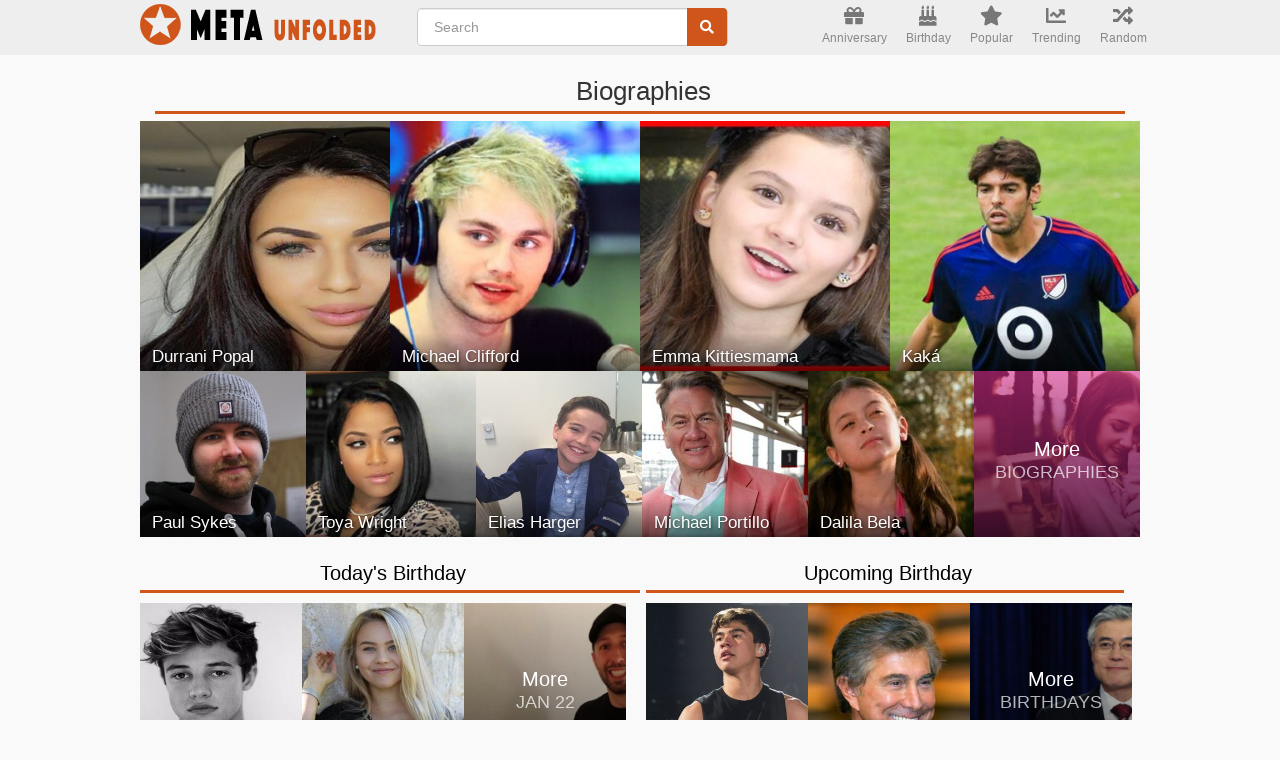

--- FILE ---
content_type: text/html; charset=utf-8
request_url: https://www.google.com/recaptcha/api2/aframe
body_size: 266
content:
<!DOCTYPE HTML><html><head><meta http-equiv="content-type" content="text/html; charset=UTF-8"></head><body><script nonce="EvfHiuS_1qqnpf6hp68nVw">/** Anti-fraud and anti-abuse applications only. See google.com/recaptcha */ try{var clients={'sodar':'https://pagead2.googlesyndication.com/pagead/sodar?'};window.addEventListener("message",function(a){try{if(a.source===window.parent){var b=JSON.parse(a.data);var c=clients[b['id']];if(c){var d=document.createElement('img');d.src=c+b['params']+'&rc='+(localStorage.getItem("rc::a")?sessionStorage.getItem("rc::b"):"");window.document.body.appendChild(d);sessionStorage.setItem("rc::e",parseInt(sessionStorage.getItem("rc::e")||0)+1);localStorage.setItem("rc::h",'1769056984076');}}}catch(b){}});window.parent.postMessage("_grecaptcha_ready", "*");}catch(b){}</script></body></html>